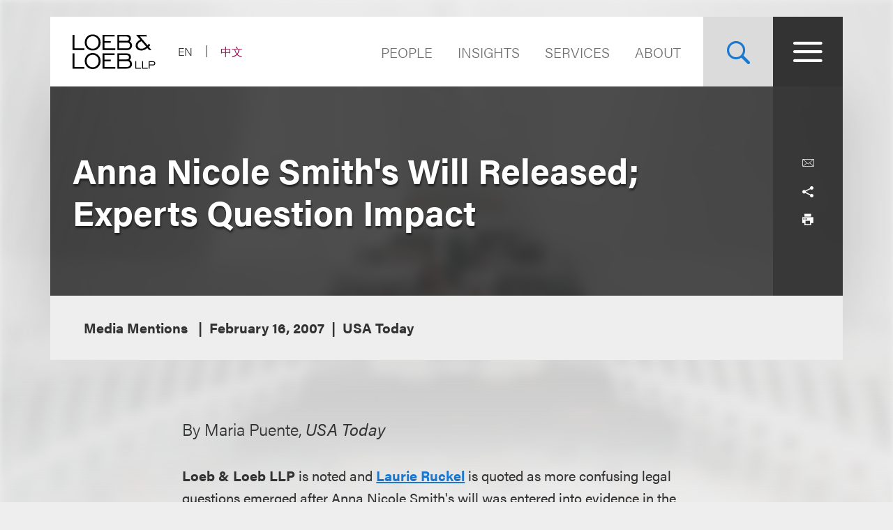

--- FILE ---
content_type: text/html; charset=utf-8
request_url: https://www.loeb.com/en/newsevents/news/2007/02/anna-nicole-smiths-will-released-experts-questio__
body_size: 13602
content:



<!DOCTYPE html>

<html lang="en">
<head>
    <meta name="viewport" content="width=device-width, initial-scale=1">
        <!-- Cookies Consent Notice start for http://www.loeb.com  -->
        <script>!function () { window.semaphore = window.semaphore || [], window.ketch = function () { window.semaphore.push(arguments) }; var e = new URLSearchParams(document.location.search), n = document.createElement("script"); n.type = "text/javascript", n.src = "https://global.ketchcdn.com/web/v3/config/loeb_and_loeb/website_smart_tag/boot.js", n.defer = n.async = !0, document.getElementsByTagName("head")[0].appendChild(n) }();</script>
        <!-- Cookies Consent Notice end for http://www.loeb.com  -->
            <!-- Google Tag Manager -->
        <script>
(function(w,d,s,l,i){w[l]=w[l]||[];w[l].push({'gtm.start':
    new Date().getTime(),event:'gtm.js'});var f=d.getElementsByTagName(s)[0],
    j=d.createElement(s),dl=l!='dataLayer'?'&l='+l:'';j.async=true;j.src=
    'https://www.googletagmanager.com/gtm.js?id='+i+dl;f.parentNode.insertBefore(j,f);
    })(window,document,'script','dataLayer','GTM-NSWFWB');</script>
        <!-- End Google Tag Manager -->

        <script src="https://challenges.cloudflare.com/turnstile/v0/api.js?render=explicit"></script>

    
    <title>Anna Nicole Smith&#39;s Will Released; Experts Question Impact | Loeb &amp; Loeb LLP </title>
        <link rel="alternate" hreflang="en" href="https://www.loeb.com/en/newsevents/news/2007/02/anna-nicole-smiths-will-released-experts-questio__" />
<link rel="canonical" href="https://www.loeb.com/en/newsevents/news/2007/02/anna-nicole-smiths-will-released-experts-questio__" />
    <link rel="shortcut icon" href="/favicon.ico" type="image/x-icon" />
<link rel="favicon" href="/favicon.ico" type="image/x-icon" />
<meta name="verify-v1" content="jASJogYBGSsKkLBPzXOVp6oJlrj+V5go5kvDVeE81dE=" />
<meta name="google-site-verification" content="8-fqTTz-HfNc5zuHv4CjDlabhXAugub-1lw25BLHkuk" />
<meta name="msvalidate.01" content="1906F7B04A86EEDA1C0DD4A435E8C1CC" />

<meta name="title" content="Anna Nicole Smith&#39;s Will Released; Experts Question Impact | Loeb &amp; Loeb LLP " />
<meta name="description" content="" />
<meta name="keywords" content="" />
<meta name="robots" content="INDEX,FOLLOW" />

<meta name="SitecorePublishDate" content="November 28, 2018" />
<meta name="FrontEndPublishDate" content="February 16, 2007" />
<meta name="FrontEndPublishDateFormatted" content="02/16/2007" />
<meta name="NewsEventsPublicationsTypes" content="Media Mentions" />

<meta property="og:url" content="https://www.loeb.com/en/newsevents/news/2007/02/anna-nicole-smiths-will-released-experts-questio__" />
<meta property="og:type" content="website" />
<meta property="og:title" content="Anna Nicole Smith&#39;s Will Released; Experts Question Impact | Loeb &amp; Loeb LLP " />
<meta property="og:description" content="" />
    <meta property="og:image" content="https://www.loeb.com/-/media/home-redesign/8021-social-campaign--tagline-reveal-(1).png?rev=9a80207192c045cf9928a562fc1c36c0&amp;hash=897C73281C3489A9463F6583D9FA2E8F" />

<meta name="twitter:card" content="summary_large_image">
<meta name="twitter:site" content="">
<meta name="twitter:title" content="Anna Nicole Smith&#39;s Will Released; Experts Question Impact | Loeb &amp; Loeb LLP ">
<meta name="twitter:description" content="">
    <meta name="twitter:image" content="https://www.loeb.com/-/media/home-redesign/8021-social-campaign--tagline-reveal-(1).png?rev=9a80207192c045cf9928a562fc1c36c0&amp;hash=897C73281C3489A9463F6583D9FA2E8F">


    <link rel="stylesheet" href="https://use.typekit.net/ypc2wtw.css">
    <link rel="stylesheet" media="screen" href="/assets/main/public/styles/main.v-oiwt3vewoqgk6wkpczpkzw.css" />
    <link rel="stylesheet" media="print" href="/assets/main/public/styles/print.v-cbhwxy0fifal4cbk0zlgq.css" />
    <link rel="stylesheet" media="print" href="/assets/main/public/styles/pdf.v-luvmkdqcsinf6sddcqw3fq.css" />
</head>
<body id="default" class="body  ">
        <!-- Google Tag Manager (noscript) -->
        <noscript><iframe src="https://www.googletagmanager.com/ns.html?id=GTM-NSWFWB" height="0" width="0" style="display:none;visibility:hidden"></iframe></noscript>
        <!-- End Google Tag Manager (noscript) -->
    <div class="body__inner">

        
        <!--stopindex-->
        <a href="#main-content" class="sr-skip-to" tabindex="1" aria-label="Skip to Content">Skip to content</a>
        <!--startindex-->

        

<!--stopindex-->
<div id="vueheaderapp">
    <div is="stickyheader" inline-template>
        <div class="header__outer" v-header>
            <div class="header__placeholder"></div>
            <header class="header"
                    id="site-nav-header"
                    v-on:keydown.esc="$root.closeMenuOrSearch"
                    v-bind:class="{'header--active': headeractive, 'header--panelactive': panelactive, 'header--menuactive': $root.menuactive, 'header--searchactive': $root.searchactive }">
                <div class="header__inner">
                    <div class="header__section">
                        <div class="header__col header__present-active">
                            <div class="brand">
                                    <a href="/en" class="brand__content">
                                        <img src="/-/media/images/brand/logo.svg?rev=19413e179fb84152bba734f002556393&amp;sc_lang=en&amp;hash=7236A3D4538C8F413E0B4D5523F3D342)"
                                             v-bind:src="(panelactive) ? '/-/media/images/brand/logolt.svg?rev=cd94687afdb54657b3d188524dc7d259&amp;sc_lang=en&amp;hash=D4C3DED6907893BDCB1751DB6462B82C)' : '/-/media/images/brand/logo.svg?rev=19413e179fb84152bba734f002556393&amp;sc_lang=en&amp;hash=7236A3D4538C8F413E0B4D5523F3D342)'"
                                             alt="Loeb & Loeb LLP"
                                             class="brand__logo">
                                    </a>
                            </div>
                        </div>
                        <div class="header__col">
                            <ul class="nav nav--lang">
                                    <li class="nav__item nav__item--lang nav__item--active">
                                            <span aria-hidden="true" aria-label="Selected - Viewing Site in English" class="nav__link nav__link--lang">EN</span>
                                    </li>
                                    <li class="nav__item nav__item--lang ">
                                            <a aria-label="Switch Site Language to Chinese (Simplified)" class="nav__link nav__link--lang" href="/zh-hans/newsevents/news/2007/02/anna-nicole-smiths-will-released-experts-questio__">中文</a>
                                    </li>
                            </ul>
                        </div>
                    </div>
                    <div class="header__section">
                        <ul class="nav nav--sitetop">
                                <li class="nav__item ">
                                    <a href="/en/people"
                                       class="nav__link nav__link--big  nav__link--upper link--dk "
                                       aria-label="Navigate to the People section">
                                        People
                                    </a>
                                </li>
                                <li class="nav__item ">
                                    <a href="/en/insights"
                                       class="nav__link nav__link--big  nav__link--upper link--dk "
                                       aria-label="">
                                        Insights
                                    </a>
                                </li>
                                <li class="nav__item ">
                                    <a href="/en/services"
                                       class="nav__link nav__link--big  nav__link--upper link--dk "
                                       aria-label="">
                                        Services
                                    </a>
                                </li>
                                <li class="nav__item ">
                                    <a href="/en/about"
                                       class="nav__link nav__link--big  nav__link--upper link--dk "
                                       aria-label="Navigate to the About Loeb section">
                                        About
                                    </a>
                                </li>
                            
                        </ul>
                        <button aria-label="Site Search Toggle"
                                aria-expanded="false"
                                class="button button--search header__present-active"
                                v-cloak
                                v-bind:class="{'button--search-active': $root.searchactive}"
                                v-on:click.prevent="$root.toggleSearch"
                                v-bind:aria-expanded="$root.searchactive + ''">
                            <i class="icon icon-search" v-show="!$root.searchactive"></i>
                            <span v-if="$root.searchactive" class="button__closelabel">Close</span>
                            <i v-if="$root.searchactive" class="icon icon-close"></i>
                        </button>
                        <button aria-label="Site Menu Toggle"
                                aria-expanded="false"
                                class="button button--menu header__present-active"
                                v-cloak
                                v-bind:class="{'button--menu-active': $root.menuactive}"
                                v-on:click.prevent="$root.toggleMenu"
                                v-bind:aria-expanded="$root.menuactive + ''">
                            <i class="icon icon-menu" v-show="!$root.menuactive"></i>
                            <i class="icon icon-close" v-if="$root.menuactive"></i>
                        </button>
                    </div>
                </div>
            </header>
        </div>
    </div>
    <div aria-hidden="false"
         
         class="fullpanel"
         v-bind:class="[{'fullpanel--active': menuactive }]"
         v-on:keydown.esc="closeMenuOrSearch"
         v-bind:aria-hidden="!menuactive + ''">
        <div class="fullpanel__overlay fullpanel__overlay--dark"
             v-on:click="closeMenu"></div>
        <nav tabindex="0" class="fullpanel__inner"
             v-bind:tabindex="(menuactive) ? '0' : '-1'">
            <div class="container--startdesktop">
                <div class="sitemenu__sections fullpanel__content">
                    <div class="sitemenu__section">
                        <ul class="sitemenu sitemenu--primary">
                                <li class="sitemenu__item"><a href="/en/people" class="sitemenu__link">People</a></li>
                                <li class="sitemenu__item"><a href="/en/insights" class="sitemenu__link">Insights</a></li>
                                <li class="sitemenu__item"><a href="/en/services" class="sitemenu__link">Services</a></li>
                                <li class="sitemenu__item"><a href="/en/about" class="sitemenu__link">About</a></li>
                        </ul>
                        <ul class="sitemenu sitemenu--secondary">
                                <li class="sitemenu__item"><a href="/en/newsevents " class="sitemenu__link">News & Events</a></li>
                                <li class="sitemenu__item"><a href="/en/locations " class="sitemenu__link">Locations</a></li>
                                <li class="sitemenu__item"><a href="/en/inclusion " class="sitemenu__link">Inclusion</a></li>
                                <li class="sitemenu__item"><a href="/en/pro-bono " class="sitemenu__link">Pro Bono</a></li>
                                <li class="sitemenu__item"><a href="/en/general/alumni " class="sitemenu__link">Alumni</a></li>
                                <li class="sitemenu__item"><a href="/en/careers/why-loeb " class="sitemenu__link">Careers</a></li>
                                <li class="sitemenu__item"><a href="/en/contact-us " class="sitemenu__link">Contact Us</a></li>
                        </ul>
                    </div>
                    <div class="sitemenu__section sitemenu__section--tall">
                        <div class="sitemenu__cols">
                            <div class="sitemenu__col">
                                <div role="heading" class="sitemenu__title">Industries</div>
                                <ul class="sitemenu sitemenu--tertiary">
                                        <li class="sitemenu__item"><a href="/en/services/industries/advanced-media-and-technology" class="sitemenu__link">Advertising & Media</a></li>
                                        <li class="sitemenu__item"><a href="/en/services/industries/entertainment-music-and-sports" class="sitemenu__link">Entertainment, Music & Sports</a></li>
                                        <li class="sitemenu__item"><a href="/en/services/industries/financial-services" class="sitemenu__link">Financial Services</a></li>
                                        <li class="sitemenu__item"><a href="/en/services/industries/life-sciences" class="sitemenu__link">Life Sciences</a></li>
                                        <li class="sitemenu__item"><a href="/en/services/industries/nonprofits-and-tax-exempt-organizations" class="sitemenu__link">Nonprofits & Tax-Exempt Organizations</a></li>
                                        <li class="sitemenu__item"><a href="/en/services/industries/private-client" class="sitemenu__link">Private Client</a></li>
                                        <li class="sitemenu__item"><a href="/en/services/industries/real-estate" class="sitemenu__link">Real Estate</a></li>
                                        <li class="sitemenu__item"><a href="/en/services/industries/technology" class="sitemenu__link">Technology</a></li>
                                </ul>
                            </div>
                            <div class="sitemenu__col">
                                <div role="heading" class="sitemenu__title">Practices</div>
                                <ul class="sitemenu sitemenu--tertiary">
                                        <li class="sitemenu__item"><a href="/en/services/practices/capital-markets-corporate-and-finance" class="sitemenu__link">Capital Markets, Corporate & Finance</a></li>
                                        <li class="sitemenu__item"><a href="/en/services/practices/employment-and-labor" class="sitemenu__link">Employment & Labor</a></li>
                                        <li class="sitemenu__item"><a href="/en/services/practices/intellectual-property" class="sitemenu__link">Intellectual Property</a></li>
                                        <li class="sitemenu__item"><a href="/en/services/practices/investigations-compliance" class="sitemenu__link">Investigations & Compliance</a></li>
                                        <li class="sitemenu__item"><a href="/en/services/practices/litigation" class="sitemenu__link">Litigation</a></li>
                                        <li class="sitemenu__item"><a href="/en/services/practices/privacy-security-and-data-innovations" class="sitemenu__link">Privacy, Security & Data Innovations</a></li>
                                        <li class="sitemenu__item"><a href="/en/services/practices/bankruptcy-restructuring-and-creditors-rights" class="sitemenu__link">Restructuring & Bankruptcy</a></li>
                                        <li class="sitemenu__item"><a href="/en/services/practices/tax" class="sitemenu__link">Tax</a></li>
                                </ul>
                            </div>
                        </div>
                        <a href="/en/services" class="link link--block link--lt link--lg">
                            <span class="link__title">View All Practices & Industries <i class="icon icon-arrow link__anim-arrow"></i></span>
                        </a>
                    </div>
                </div>
            </div>
        </nav>
    </div>
</div>
    <div id="searchFullPanel"
         class="fullpanel"
         tabindex="0"
         aria-hidden="true">
        <div class="fullpanel__overlay fullpanel__overlay--primary"></div>
        <div class="container--startdesktop fullpanel__inner">
            <form ref="sitesearchform" class="sitesearch sitesearch--full">
                <fieldset class="searchbox searchbox--lt searchbox--jumbo hero-search__field">
                    <div>
    
    

        <div id="_6569EA3F-AC4D-4BD6-83DD-A2CAA329453C"
                             data-search-interface-id='coveoa87b94be'
>
            
<div class='coveo-search-section'>
    



<script>
    document.addEventListener("CoveoSearchEndpointInitialized", function() {
        var searchboxElement = document.getElementById("_185F67BF-1D73-4AEE-9564-FDE5B0EB24D9");
        searchboxElement.addEventListener("CoveoComponentInitialized", function() {
            CoveoForSitecore.initSearchboxIfStandalone(searchboxElement, "/en/site-search");
        });
    })
</script>    <div id="_185F67BF-1D73-4AEE-9564-FDE5B0EB24D9_container" class="coveo-for-sitecore-search-box-container"
                     data-prebind-maximum-age='currentMaximumAge'
>
        <div id="_185F67BF-1D73-4AEE-9564-FDE5B0EB24D9"
             class="CoveoSearchbox"
                             data-enable-omnibox='true'
                 data-enable-query-suggest-addon='true'
                 data-prebind-maximum-age='currentMaximumAge'
                 data-placeholder='Search Loeb.com'
                 data-clear-filters-on-new-query='false'
>
            
            
<script type="text/javascript">
    document.addEventListener("CoveoSearchEndpointInitialized", function() {
        var componentId = "_185F67BF-1D73-4AEE-9564-FDE5B0EB24D9";
        var componentElement = document.getElementById(componentId);

        function showError(error) {
                console.error(error);
        }

        function areCoveoResourcesIncluded() {
            return typeof (Coveo) !== "undefined";
        }

        if (areCoveoResourcesIncluded()) {
            var event = document.createEvent("CustomEvent");
            event.initEvent("CoveoComponentInitialized", false, true);
            
            setTimeout(function() {
                componentElement.dispatchEvent(event);
            }, 0);
        } else {
            componentElement.classList.add("invalid");
            showError("The Coveo Resources component must be included in this page.");
        }
    });
</script>
            <div class="CoveoForSitecoreBindWithUserContext"></div>
            <div class="CoveoForSitecoreExpressions"></div>
            <div class="CoveoForSitecoreConfigureSearchHub" data-sc-search-hub="Site Search"></div>
        </div>
        
    </div>

</div>
        </div>
</div>

    <script type="text/javascript">
        document.addEventListener("CoveoSearchEndpointInitialized", function() {
            var externalComponentsSection = document.getElementById("_6569EA3F-AC4D-4BD6-83DD-A2CAA329453C");
                 CoveoForSitecore.initExternalComponentsSection(externalComponentsSection);
        });
    </script>

                    <input style="display: none;" aria-label="Enter Keyword to Search Loeb.com" placeholder="Search Loeb.com" class="searchbox__input">
                    <button style="display: none;" aria-label="Reset Search Term"
                            type="reset"
                            class="searchbox__button searchbox__button--reset">
                        <i class="icon icon-close"></i>
                    </button>
                    <button style="display: none;" aria-label="Submit Search" class="searchbox__button searchbox__button--submit">
                        <i class="icon-search"></i>
                    </button>
                </fieldset>
            </form>
        </div>
    </div>

<!--startindex-->


        

<div id="vueapp"
     v-bind:class="{'body__inner--panelactive': panelactive }"
     v-viewport
     v-scroll-disabled="panelactive">
    
    
<!--stopindex-->
<div is="email-form" ref="emailform" class="modal-lock" :sitekey="'0x4AAAAAACFtYns5luBiJrVa'" inline-template v-cloak>
    <div class="modal-mask" v-show="isShowing">
        <div class="modal-wrapper">
            <div class="modal-container">
                <div class="modal-body">
                    <form data-form-id="emailForm" class="email-form" v-if="!emailForm.hasSubmitted">
                        <fieldset>
                            <button class="email-form__modal__close" type="reset" v-on:click="close()">
                                <img alt="close modal" src="/assets/Main/public/images/modal-close.svg" class="email-form__modal__close__icon">
                            </button>
                            <div class="email-form__wrapper">
                                <div class="email-form__input-wrapper">
                                    <div class="name">Name</div>
                                    <input type="text" class="form-input" placeholder="" v-model="emailForm.name">
                                    <div class="email-form__error">{{emailForm.nameError}}</div>
                                </div>
                                <div class="email-form__input-wrapper">
                                    <div class="name">Email</div>
                                    <input type="email" class="form-input" placeholder="" v-model="emailForm.email">
                                    <div class="email-form__error">{{emailForm.emailError}}</div>
                                </div>
                                <div class="email-form__input-wrapper">
                                    <div class="message">Message</div>
                                    <textarea class="form-input email-form__textarea" placeholder="" v-model="emailForm.message"></textarea>
                                    <div class="email-form__error">{{emailForm.messageError}}</div>
                                </div>
                                <button aria-label="Send email" class="btn-ghost email-form__submit" type="reset" v-on:click="submit()">
                                    <span class="btn-ghost-label">Submit</span>
                                </button>

                                    <div id="emailTurnstileContainer" class="email-form__cfTurnstile"></div>

                                <div class="email-form__error" id="emailForm_submitError"></div>
                            </div>
                        </fieldset>
                    </form>
                    <div v-if="emailForm.hasSubmitted">
                        <button class="email-form__modal__close" type="reset" v-on:click="close()">
                            <img alt="close modal" src="/assets/Main/public/images/modal-close.svg" class="email-form__modal__close__icon">
                        </button>
                        <div v-if="emailForm.submissionSuccess" class="email-form__success" id="emailForm_submitError">Email has been submitted successfully. Thanks!</div>
                        <div v-if="!emailForm.submissionSuccess" class="email-form__error" id="emailForm_submitError">Error sending the email. Please try again later.</div>
                    </div>
                </div>
            </div>
        </div>
    </div>
</div>
<!--startindex-->
    
<!--stopindex-->
<div is="v-card-modal" ref="vcardmodal" class="modal-lock" :sitekey="'0x4AAAAAACFtYns5luBiJrVa'" inline-template v-cloak>
    <div class="modal-mask" v-show="isVCardShowing">
        <div class="modal-wrapper">
            <div class="modal-container">
                <div class="modal-body">
                    <form data-form-id="vCardModal" class="v-card-modal" v-if="!vCardModal.isError">
                        <fieldset>
                            <button class="v-card-modal__modal__close" type="reset" v-on:click="close()">
                                <img alt="close modal" src="/assets/Main/public/images/modal-close.svg" class="v-card-modal__modal__close__icon">
                            </button>
                            <div class="v-card-modal__download-text">
                                <div class="v-card__input-wrapper" style="color: #3d3c3c; background-color: #ffffff; margin-bottom: 2rem;">
<div class="name">vCard Download</div>
</div>
<div class="v-card__input-wrapper" style="color: #3d3c3c; background-color: #ffffff; margin-bottom: 2rem;">
<div class="name">By clicking on the Submit button below, you are downloading the Loeb contact's vCard</div>
</div>
                            </div>
                            <div class="v-card-modal__wrapper">
                                <button aria-label="Send email" class="btn-ghost v-card-modal__submit" type="reset" v-on:click="submit()">
                                    <span class="btn-ghost-label">Submit</span>
                                </button>

                                    <div id="vcardModalTurnstileContainer" class="v-card-modal__cfTurnstile"></div>

                                <div class="v-card-modal__error" id="v-card-modal_submitError"></div>
                            </div>
                        </fieldset>
                    </form>
                    <div v-if="vCardModal.isError">
                        <button class="v-card-modal__modal__close" type="reset" v-on:click="close()">
                            <img alt="close modal" src="/assets/Main/public/images/modal-close.svg" class="v-card-modal__modal__close__icon">
                        </button>
                        <div v-if="!vCardModal.submissionSuccess" class="v-card-modal__error" id="v-card-modal_submitError"></div>
                    </div>
                </div>
            </div>
        </div>
    </div>
</div>
<!--startindex-->

    <div class="page">
        


<section class="section section--no-relative">
    <div class="section__inner section__inner--container">
<header class="hero hero--article">
    <div class="hero__inner hero__inner--short">
        <div class="herocols herocols--mobile-row">
            <div class="herocols__col herocols__col--row">
                <div class="herocols__row herocols__row--desktop-center herocols__row--full herocols__row--center-content herocols__row--spaced">
                    <div class="hero__title-wrapper">
                        <h1 class="hero__title hero__title--lt">Anna Nicole Smith's Will Released; Experts Question Impact</h1>
                    </div>
                </div>
                <div class="herocols__row herocols__row--narrow herocols__row--bg herocols__row--center-tools herocols__row--last">
                    
<ul class="page-tools">
    
    <li class="page-tools__item page-tools__item--block">
        <button class="page-tools__trigger page-tools__trigger--lt" title="Email" v-on:click="$root.mailPage('View this link from Loeb.com')"><i class="page-tools__icon icon-mail"></i></button>
    </li>
    
    <li class="page-tools__item page-tools__item--block">
        <button aria-controls="share-options" v-bind:aria-expanded="$root.shareactive + ''" title="Toggle Share Tools" class="page-tools__trigger page-tools__trigger--lt" v-on:click="$root.toggleShare"><i class="page-tools__icon " v-bind:class="{'icon-share': !$root.shareactive, 'icon-close': $root.shareactive}"></i></button>
        <div id="share-options" v-bind:aria-hidden="($root.shareactive) ? 'false' : 'true'"
             class="page-tools__shareblock" v-bind:class="{'page-tools__shareblock--active': $root.shareactive}">
            <div class="page-tools__sharelinks">
                <a class="page-tools__trigger page-tools__trigger--lt" title="Share on Linkedin" href="https://www.linkedin.com/shareArticle?mini=true&amp;url=https%3a%2f%2fwww.loeb.com%2fen%2fnewsevents%2fnews%2f2007%2f02%2fanna-nicole-smiths-will-released-experts-questio__&amp;title=Anna+Nicole+Smith%27s+Will+Released%3b+Experts+Question+Impact&amp;summary=&amp;source=" ref="noreferrer" target="_blank"><i class="page-tools__icon icon-linkedin"></i></a>
                <a class="page-tools__trigger page-tools__trigger--lt" title="Share on Twitter" href="https://twitter.com/share?text=Anna+Nicole+Smith%27s+Will+Released%3b+Experts+Question+Impact&amp;url=https%3a%2f%2fwww.loeb.com%2fen%2fnewsevents%2fnews%2f2007%2f02%2fanna-nicole-smiths-will-released-experts-questio__&amp;hashtags=" ref="noreferrer" target="_blank"><i class="page-tools__icon icon-twitter"></i></a>
                <a class="page-tools__trigger page-tools__trigger--lt" title="Share on Facebook" href="https://www.facebook.com/sharer/sharer.php?u=https%3a%2f%2fwww.loeb.com%2fen%2fnewsevents%2fnews%2f2007%2f02%2fanna-nicole-smiths-will-released-experts-questio__" ref="noreferrer" target="_blank"><i class="page-tools__icon icon-facebook"></i></a>
            </div>
        </div>
    </li>
    
    <li class="page-tools__item page-tools__item--block">
        <button title="Print" class="page-tools__trigger page-tools__trigger--lt" v-on:click="$root.printPage"><i class="icon icon-printer page-tools__icon"></i></button>
    </li>
    

</ul>
                </div>
            </div>
        </div>
    </div>
        <div class="hero__flexbox hero__flexbox--stretch hero__flexbox--relative hero__flexbox--bg-gray">
            <div class="hero__flexcol">
                <div class="article-details">
                    <div class="article-details__meta-data fontsize__5--lg">
                            <span class="article-details__meta">
Media Mentions                            </span>
                                                                                                    <time class="article-details__meta">February 16, 2007</time>
                                                        <span class="article-details__meta">USA Today</span>
                    </div>
                </div>
            </div>
        </div>
</header>
    </div>
</section>
<div class="container--startdesktop">
    <div class="page__inner page__inner--narrow">
        <main class="page__main">

            <section class="section">
                <div class="section__inner">
                    <div class="overview-block overview-block--article">
                            <div v-first-letter-style class="richtext richtext--lead">
                                By Maria Puente, <em>USA Today</em>
                            </div>
                        <div class="richtext">
                            <strong>Loeb &amp; Loeb LLP</strong> is noted and <strong><a href="/en/people/r/ruckel-laurie-s" target="_blank">Laurie Ruckel</a></strong> is quoted as more confusing legal questions emerged&nbsp;after Anna Nicole Smith's will was entered into evidence in the Florida court where her mother, her ex-boyfriend and her lawyer/lover are fighting over who gets her body to bury.<br />
                        </div>
                    </div>
                </div>
            </section>



<pagesection v-bind:title="'Related Services'" v-bind:id="'related-services'" inline-template>
    <section class="section">
        <div class="section__inner">
            <h2 class="related-block__heading fontsize--h4">
                <span class="related-block__heading-title">Related Services</span>
            </h2>
            <div class="related-services">
                <ul class="listing-tags">

                        <li class="listing-tags__option">
                            <a href="/en/services/industries/private-client" class="listing-tags__link fontsize--5 fontsize--5--lg">Private Client</a>
                        </li>
                        <li class="listing-tags__option">
                            <a href="/en/services/practices/litigation/trust-and-estate-litigation" class="listing-tags__link fontsize--5 fontsize--5--lg">Trust & Estate Litigation</a>
                        </li>

                </ul>
            </div>
        </div>
    </section>
</pagesection>

<section class="section">
    <div class="section__inner">
        <h2 class="related-block__heading fontsize--h4">
            <span class="related-block__heading-title">Related Professionals</span>
        </h2>
        <div class="key-contacts ">

            <div class="key-contacts__main">
                <ul class="key-contacts__listing">
                        <li class="key-contacts__item">
                            <div is="contact-card" v-bind:card-url="'/en/people/r/ruckel-laurie-s'" inline-template>
                                <div v-on:click.stop="redirectLink" class="contact-card">
                                        <figure class="contact-card__figure">
                                            <img alt="Photo of Laurie S. Ruckel" src="/-/media/images/new-website-photos/web-photos/r/ruckel_laurie_4836_web.jpg?rev=d84811f6478245f8ab1c41536509868c&amp;hash=4166C6EB85E60165CF35681FE249699B" class="contact-card__img">
                                        </figure>
                                    <div class="contact-card__content">
                                        <div class="contact-card__name fontsize--h4 fontsize--h4--lg"><a class="contact-card__link" href="/en/people/r/ruckel-laurie-s">Laurie S. Ruckel</a></div>
                                            <div class="contact-card__pronouns">(<span>She/Her</span>)</div>
                                        <div class="contact-card__details">
                                            <span class="contact-card__position">Managing Partner, New York Office</span>
                                        </div>
                                        <div class="contact-card__meta">
                                            <a href="tel:+1.212.407.4836" class="contact-card__meta-item contact-card__phone contact-card__link">+1.212.407.4836</a>
                                                <a v-on:click.stop="showEmailForm('0241729a-1ceb-4661-8ece-9d37d6f131f5')" href="javascript:void(0)" class="contact-card__meta-item contact-card__link" aria-label="">Email</a>
                                        </div>
                                    </div>
                                </div>
                            </div>
                        </li>
                </ul>
            </div>





        </div>
    </div>
</section>

        </main>

    </div>
</div>



<!--stopindex-->
    <section class="section section--lt-related">
        <div class="section__inner section__inner--container">
            <div class="grid-related-tiles">
                <h2 class="tile tile--small tile--heading" style="background-image: url('/-/media/build/alsosee.jpg?rev=4229907044dc4ff29c36a475a8f2791e&amp;sc_lang=en&amp;hash=5209CF00230A4ABFEA6042982E4E9147')">
                    <span class="tile__heading fontsize--h2">Also See...</span>
                </h2>
                <scrolltrigger v-bind:offsetpercent="-75" v-bind:canreset="false" inline-template>
                    <ul class="grid-tiles grid-tiles--anim grid-tiles--related"
                        v-bind:class="{'grid-tiles--anim-active': isactive}"
                        v-animation-delay:500="'grid-tiles__item'">
                            <li class="grid-tiles__item">
                                <a href="/en/insights/publications/2026/01/new-york-llc-transparency-act-update" class="tile tile--with-background">
                                    <span class="tile__category fontsize--tag">Client Alerts/Reports</span>
                                    <span class="tile__heading fontsize--h3">New York LLC Transparency Act Update: Scope of Reporting Requirements Substantially Narrowed</span>

                                        <div class="tile__background" style="background-image: url('/-/media/images/services/practices/corporate/corporate_hero.jpg?rev=f9af64db98d341d1972b0ce76065ed9b&amp;hash=D7CF0D416A3341DE3E5297BB7118D5BF')"></div>
                                </a>
                            </li>
                            <li class="grid-tiles__item">
                                <a href="/en/insights/publications/2025/12/new-york-llc-transparency-act-to-impose-new-reporting-requirements" class="tile tile--with-background">
                                    <span class="tile__category fontsize--tag">Client Alerts/Reports</span>
                                    <span class="tile__heading fontsize--h3">New York LLC Transparency Act to Impose New Reporting Requirements</span>

                                        <div class="tile__background" style="background-image: url('/-/media/images/services/practices/corporate/corporate_hero.jpg?rev=f9af64db98d341d1972b0ce76065ed9b&amp;hash=D7CF0D416A3341DE3E5297BB7118D5BF')"></div>
                                </a>
                            </li>
                            <li class="grid-tiles__item">
                                <a href="/en/newsevents/news/2025/11/loeb-honored-with-59-tier-1-rankings-in-2026-best-law-firms-guide-by-best-lawyers" class="tile ">
                                    <span class="tile__category fontsize--tag">Awards and Accolades</span>
                                    <span class="tile__heading fontsize--h3">Loeb & Loeb Honored with 59 Tier 1 Rankings in 2026 “Best Law Firms” Guide by Best Lawyers</span>

                                </a>
                            </li>
                            <li class="grid-tiles__item">
                                <a href="/en/newsevents/events/2025/09/20th-annual-step-private-client-awards" class="tile ">
                                    <span class="tile__category fontsize--tag">Sponsored</span>
                                    <span class="tile__heading fontsize--h3">20th Annual STEP Private Client Awards</span>

                                </a>
                            </li>
                    </ul>
                </scrolltrigger>
            </div>
        </div>
    </section>
<!--startindex-->



<div role="presentation" class="page__background">
    <div class="page__background-image" style="background-image: url('/-/media/build/backgrounddefault.jpg?rev=c34a6895e85a411aa6c5fb0631e8a1ea&amp;sc_lang=en&amp;hash=D8CEDAC20DD7EE39CAD12F532C853C23')"></div>
</div>

    </div>

    <!--stopindex-->
<footer class="footer">
    <div class="container--startdesktop footer__inner">
        <div class="footer__row">
            <div class="footer__section footer__section--sm">
                <a href="/en" class="brand--footer">
                    <img class="brand__image--footer" src="/-/media/home-redesign/loebloebtakingyoufurther.png?rev=fb5befdfa1524f5bb7a1098d9eee81da&amp;hash=B7181F70442EA1EA7AF1C015329C5D16" alt="" />
                </a>
            </div>
            <div class="footer__section footer__section--widemobile">
                <div class="footer__links">
                    <div class="footer__links--primary">
                            <ul class="nav">
                                    <li class="nav__item"><a class="nav__link link--dk nav__link--primary" href="/en/locations/los-angeles">Los Angeles</a></li>
                                    <li class="nav__item"><a class="nav__link link--dk nav__link--primary" href="/en/locations/new-york">New York</a></li>
                                    <li class="nav__item"><a class="nav__link link--dk nav__link--primary" href="/en/locations/chicago">Chicago</a></li>
                                    <li class="nav__item"><a class="nav__link link--dk nav__link--primary" href="/en/locations/nashville">Nashville</a></li>

                                
                                        <li class="nav__item nav__item--mobile"><a class="nav__link link--dk nav__link--primary nav__link--primary-mobile" href="/en/locations/washington-dc">Washington, DC</a></li>
                                        <li class="nav__item nav__item--mobile"><a class="nav__link link--dk nav__link--primary nav__link--primary-mobile" href="/en/locations/san-francisco">San Francisco</a></li>
                                        <li class="nav__item nav__item--mobile"><a class="nav__link link--dk nav__link--primary nav__link--primary-mobile" href="/en/locations/tysons">Tysons</a></li>
                                        <li class="nav__item nav__item--mobile"><a class="nav__link link--dk nav__link--primary nav__link--primary-mobile" href="/en/locations/beijing">Beijing</a></li>
                                        <li class="nav__item nav__item--mobile"><a class="nav__link link--dk nav__link--primary nav__link--primary-mobile" href="/en/locations/hong-kong">Hong Kong</a></li>
                            </ul>
                                                    <ul class="nav footer__links--desktop">
                                    <li class="nav__item"><a class="nav__link link--dk nav__link--primary" href="/en/locations/washington-dc">Washington, DC</a></li>
                                    <li class="nav__item"><a class="nav__link link--dk nav__link--primary" href="/en/locations/san-francisco">San Francisco</a></li>
                                    <li class="nav__item"><a class="nav__link link--dk nav__link--primary" href="/en/locations/tysons">Tysons</a></li>
                                    <li class="nav__item"><a class="nav__link link--dk nav__link--primary" href="/en/locations/beijing">Beijing</a></li>
                                    <li class="nav__item"><a class="nav__link link--dk nav__link--primary" href="/en/locations/hong-kong">Hong Kong</a></li>
                            </ul>
                    </div>
                    <div class="footer__links--secondary">
                            <ul class="nav">
                                        <li class="nav__item"><a class="nav__link nav__link--secondary" href="https://www.linkedin.com/company/loeb-&amp;-loeb-llp" target="_blank" title="">LinkedIn</a></li>
                                        <li class="nav__item"><a class="nav__link nav__link--secondary" href="https://www.facebook.com/LoebLoebLLP/" target="_blank" title="">Facebook</a></li>
                                        <li class="nav__item"><a class="nav__link nav__link--secondary" href="https://twitter.com/loeb_loebllp?lang=en" target="_blank" title="">X</a></li>
                                        <li class="nav__item"><a class="nav__link nav__link--secondary" href="http://www.youtube.com/@Loeb_LoebLLP" target="_blank" title="YouTube">YouTube</a></li>

                                
                                            <li class="nav__item nav__item--mobile"><a class="nav__link nav__link--secondary nav__link--secondary-mobile" href="/en/contact-us" target="" title="">Contact Us</a></li>
                                            <li class="nav__item nav__item--mobile"><a class="nav__link nav__link--secondary nav__link--secondary-mobile" href="/en/general/privacy-policy" target="" title="">Privacy Policy</a></li>
                                            <li class="nav__item nav__item--mobile"><a class="nav__link nav__link--secondary nav__link--secondary-mobile" href="/en/general/terms-of-use" target="" title="">Terms of Use</a></li>
                                            <li class="nav__item nav__item--mobile"><a class="nav__link nav__link--secondary nav__link--secondary-mobile" href="https://loeb.concep.com/preferences/loeb/login" target="" title="">Subscription Center</a></li>
                                            <li class="nav__item nav__item--mobile"><a id="preferenceCenterLink" href="#" onclick="ketch('showExperience')">Privacy Choices<img alt="" width="30" src="/-/media/images/site/logos/privacyoptions.svg?rev=a7a5f9992fc046e8a8e3423adba32117&amp;hash=33F63C087F9F649045496C98630B97F6" /></a></li>
                                            <li class="nav__item nav__item--mobile"><a id="preferenceCenterLink" href="#" onclick="ketch('showExperience')">Do not sell or share my personal information</a></li>
                            </ul>

                            <ul class="nav footer__links--desktop">
                                        <li class="nav__item"><a class="nav__link nav__link--secondary" href="/en/contact-us" target="" title="">Contact Us</a></li>
                                        <li class="nav__item"><a class="nav__link nav__link--secondary" href="/en/general/privacy-policy" target="" title="">Privacy Policy</a></li>
                                        <li class="nav__item"><a class="nav__link nav__link--secondary" href="/en/general/terms-of-use" target="" title="">Terms of Use</a></li>
                                        <li class="nav__item"><a class="nav__link nav__link--secondary" href="https://loeb.concep.com/preferences/loeb/login" target="" title="">Subscription Center</a></li>
                                        <li class="nav__item"><a id="preferenceCenterLink" href="#" onclick="ketch('showExperience')">Privacy Choices<img alt="" width="30" src="/-/media/images/site/logos/privacyoptions.svg?rev=a7a5f9992fc046e8a8e3423adba32117&amp;hash=33F63C087F9F649045496C98630B97F6" /></a></li>
                                        <li class="nav__item"><a id="preferenceCenterLink" href="#" onclick="ketch('showExperience')">Do not sell or share my personal information</a></li>
                            </ul>
                    </div>
                </div>

                <div class="footer__logo">
                    <a href="/en" class="brand--footer">
                        <img class="brand__image--footer" src="/-/media/home-redesign/loebloebtakingyoufurther.png?rev=fb5befdfa1524f5bb7a1098d9eee81da&amp;hash=B7181F70442EA1EA7AF1C015329C5D16" alt="" />
                    </a>
                </div>

                <div class="footer__block footer__block--right copyright">
                    <span class="copyright__title">&copy; 2026 Loeb & Loeb LLP</span>
                </div>
                <div class="footer__block footer__block--right disclaimer">
                    <span class="disclaimer__title"><span style="background-color: #ffffff; text-align: right; color: #333333;"><em>This Web site may constitute &ldquo;Attorney Advertising&rdquo; under the New York Rules of Professional Conduct and under the law of other jurisdictions. Your use of our Web site or its facilities constitutes your acceptance of the Terms of Use and Privacy Policy.</em></span></span>
                </div>
            </div>
        </div>
    </div>
</footer>
<!--startindex-->


    <div id="modal-video"
         class="video-modal"
         v-bind:class="{'video-modal--is-active': showVideoModal }"
         v-tabbable-overlay="videoUrl !== ''"
         v-on:keyup.esc="$root.closeVideo">
        <div class="video-modal__inner container">
            <div id="vimeo-player" data-vimeo-defer></div>
            <div id="youtube-player"></div>
        </div>
        <button aria-label="close-video" v-on:click.prevent="$root.closeVideo" class="video-modal__close"><i class="icon-close"></i></button>
    </div>
</div>



        

<link rel="stylesheet" href="/Coveo/Hive/css/CoveoFullSearch.v-ja0chcdf8iuhzszjvffalg.css" />
<link rel="stylesheet" href="/Coveo/Hive/css/CoveoForSitecore.v-sw3sdthyacfsbpp6uzcevw.css" />
<script class="coveo-script" type="text/javascript" src='/Coveo/Hive/js/CoveoJsSearch.Lazy.min.v-mjpfcnqysrzbdbe4bnomhw.js'></script>
<script class="coveo-for-sitecore-script" type="text/javascript" src='/Coveo/Hive/js/CoveoForSitecore.Lazy.min.v-nqqk4x3nq49q0h6uppama.js'></script>
<script type="text/javascript" src="/Coveo/Hive/js/cultures/en.v-q9bbnp4rgqstbdmykahg.js"></script>
<script type="text/javascript" src="/assets/coveo/public/scripts/coveo.extension.v-s9uxsjlf7hwatagjig5xjq.js"></script>

<div>


    
    
        <!-- Resources -->
        <div id="coveo3a949f41"
             class="CoveoForSitecoreContext"
               data-sc-should-have-analytics-component='true'
  data-sc-analytics-enabled='true'
  data-sc-current-language='en'
  data-prebind-sc-language-field-name='fieldTranslator'
  data-sc-language-field-name='_language'
  data-sc-labels='{&quot;Ascending&quot; : &quot;Ascending&quot; , &quot;Descending&quot; : &quot;Descending&quot; , &quot;Search is currently unavailable&quot; : &quot;Oops! Something went wrong on the server.&quot; , &quot;If the problem persists contact the administrator.&quot; : &quot;If the problem persists contact the administrator.&quot; , &quot;Created By&quot; : &quot;Created by&quot; , &quot;Creation Time&quot; : &quot;Creation time.&quot; , &quot;Template&quot; : &quot;Template&quot; , &quot;Updated By&quot; : &quot;Updated by&quot; , &quot;Created&quot; : &quot;Created&quot; , &quot;Language&quot; : &quot;Language&quot; , &quot;Last Time Modified&quot; : &quot;Last time modified.&quot; , &quot;Uniform resource identifier&quot; : &quot;URI&quot;}'
  data-sc-maximum-age='900000'
  data-sc-page-name='Anna Nicole Smiths Will Released Experts Questio__'
  data-sc-page-name-full-path='/sitecore/content/Sites/Main/Home/NewsEvents/News/2007/02/Anna Nicole Smiths Will Released Experts Questio__'
  data-sc-index-source-name='Coveo_web_index - LOEBLOEBLL_SC103U0_LB'
  data-sc-is-in-experience-editor='false'
  data-sc-is-user-anonymous='true'
  data-sc-item-uri='sitecore://web/{5DD2E968-7B04-4FD4-985D-066C22B9E88A}?lang=en&amp;ver=3'
  data-sc-item-id='5dd2e968-7b04-4fd4-985d-066c22b9e88a'
  data-prebind-sc-latest-version-field-name='fieldTranslator'
  data-sc-latest-version-field-name='_latestversion'
  data-sc-rest-endpoint-uri='/coveo/rest'
  data-sc-analytics-endpoint-uri='/coveo/rest/ua'
  data-sc-site-name='website'
  data-sc-field-prefix='f'
  data-sc-field-suffix='54963'
  data-sc-prefer-source-specific-fields='false'
  data-sc-external-fields='[{&quot;fieldName&quot;:&quot;permanentid&quot;,&quot;shouldEscape&quot;:false}]'
  data-sc-source-specific-fields='[{&quot;fieldName&quot;:&quot;attachmentparentid&quot;},{&quot;fieldName&quot;:&quot;author&quot;},{&quot;fieldName&quot;:&quot;clickableuri&quot;},{&quot;fieldName&quot;:&quot;collection&quot;},{&quot;fieldName&quot;:&quot;concepts&quot;},{&quot;fieldName&quot;:&quot;date&quot;},{&quot;fieldName&quot;:&quot;filetype&quot;},{&quot;fieldName&quot;:&quot;indexeddate&quot;},{&quot;fieldName&quot;:&quot;isattachment&quot;},{&quot;fieldName&quot;:&quot;language&quot;},{&quot;fieldName&quot;:&quot;printableuri&quot;},{&quot;fieldName&quot;:&quot;rowid&quot;},{&quot;fieldName&quot;:&quot;size&quot;},{&quot;fieldName&quot;:&quot;source&quot;},{&quot;fieldName&quot;:&quot;topparent&quot;},{&quot;fieldName&quot;:&quot;topparentid&quot;},{&quot;fieldName&quot;:&quot;transactionid&quot;},{&quot;fieldName&quot;:&quot;uri&quot;},{&quot;fieldName&quot;:&quot;urihash&quot;}]'
>
        </div>
        <script type="text/javascript">
        var endpointConfiguration = {
            itemUri: "sitecore://web/{5DD2E968-7B04-4FD4-985D-066C22B9E88A}?lang=en&amp;ver=3",
            siteName: "website",
            restEndpointUri: "/coveo/rest"
        };
        if (typeof (CoveoForSitecore) !== "undefined") {
            CoveoForSitecore.SearchEndpoint.configureSitecoreEndpoint(endpointConfiguration);
            var context = document.getElementById("coveo3a949f41");
            if (!!context) {
                CoveoForSitecore.Context.configureContext(context);
            }
        }
        </script>
</div>
    </div>

        <script src="https://cdnjs.cloudflare.com/ajax/libs/es6-promise/4.1.1/es6-promise.min.js"></script>
        <script type="text/javascript">window.Promise = window.ES6Promise</script>
        <script src="/assets/main/public/scripts/main.v-dv6ifanbnll75six0ejq.js"></script>
        <script src="/assets/main/public/scripts/bodyScrollLock.min.v-5ejc44yf4vg2ghkl5rmsq.js"></script>

    

</body>
</html>
